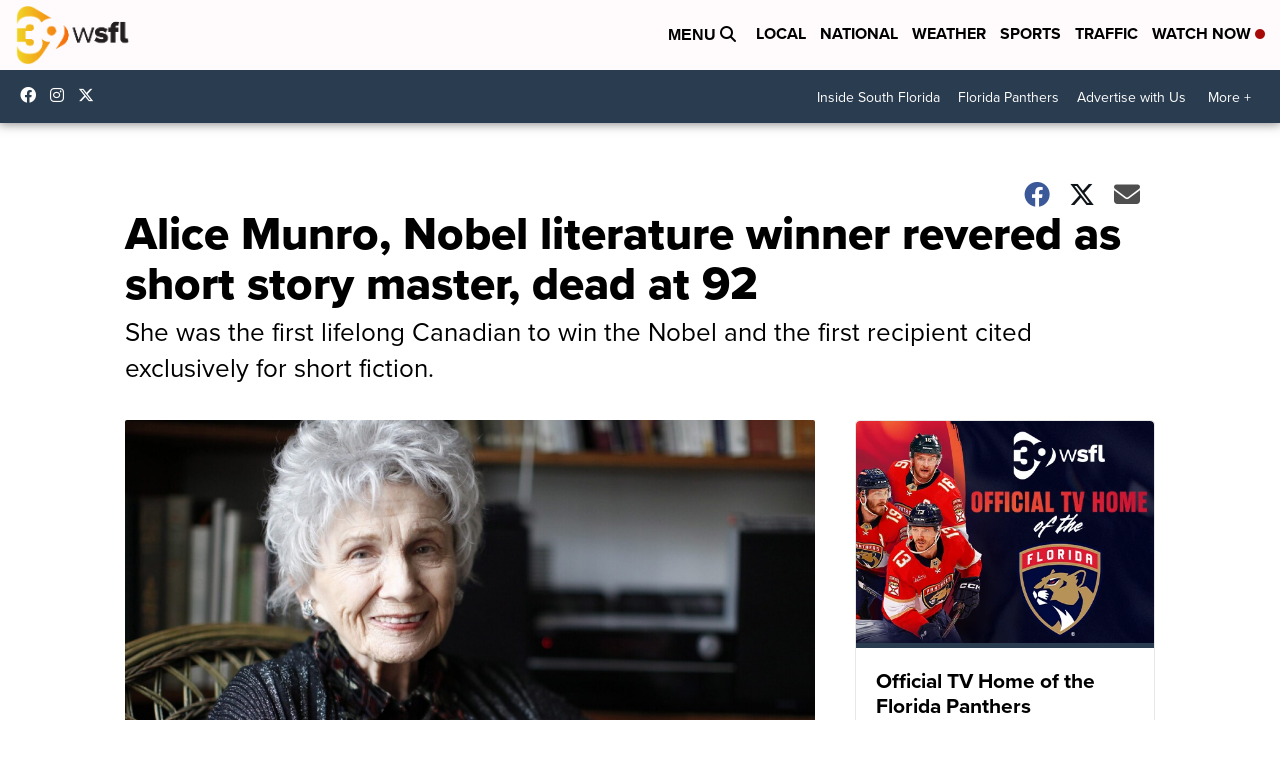

--- FILE ---
content_type: application/javascript; charset=utf-8
request_url: https://fundingchoicesmessages.google.com/f/AGSKWxXmypDzV6FtHXOCjy6OYjsdJpeHbZ4s0XGOGB5LfN465--XaEPibU1yw7_Bja7vSa6GtWIN2x1dabSjwH2qURqp2XZWK_nT_yQOjjGWqaMdS1kDfZW6lZz0EMS20Sw-7nn4CHqkSsQNWtg2oYZfxYqVfrb_7DDTxSL8TCX9uDqAJEB2WZmjDJAXXSi8/_.gif?ad=/advertisingbanner_/includes/ad./xpopunder._btnad_
body_size: -1290
content:
window['d2a497b8-5dee-45bd-8c2b-f51b5cba48ea'] = true;